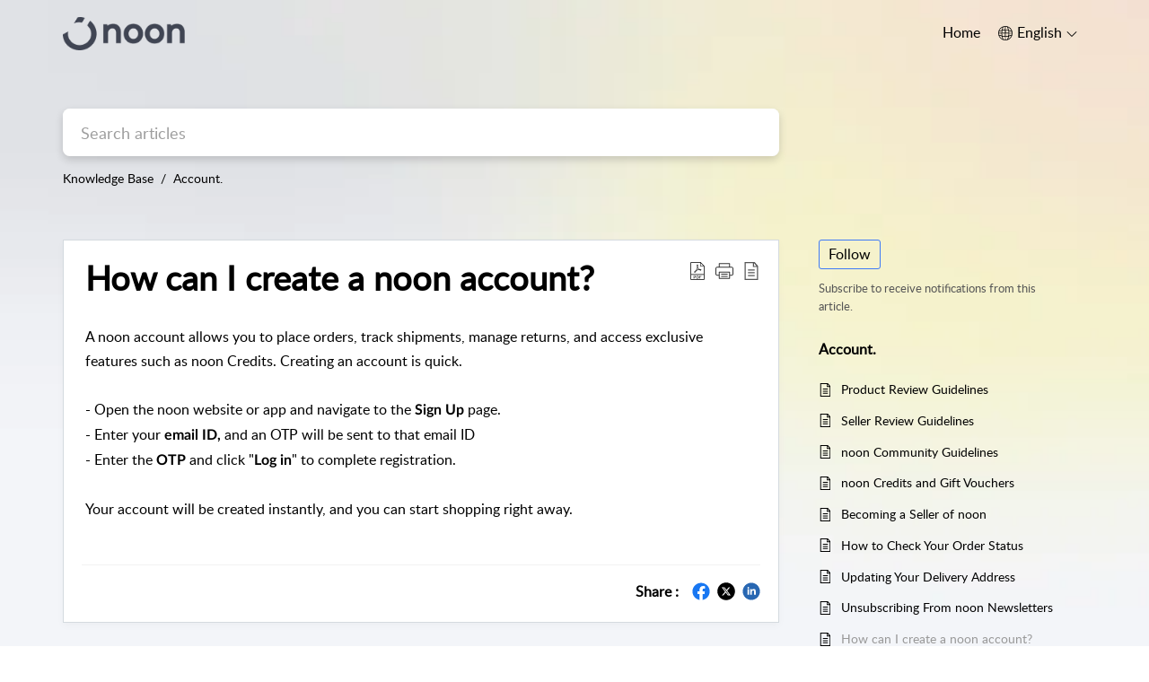

--- FILE ---
content_type: text/html;charset=UTF-8
request_url: https://helpegypt.noon.com/portal/en/kb/articles/how-can-i-create-a-noon-account-6-3-2024
body_size: 8629
content:

<!DOCTYPE html>
<html id="portal_html" lang=en><head>                  
<meta http-equiv="X-UA-Compatible" content="IE=edge" /><meta name="viewport" content="width=device-width, initial-scale=1, maximum-scale=1" /><meta http-equiv="Cache-Control" content="no-cache, no-store, must-revalidate" /><meta http-equiv="Pragma" content="no-cache" />
<title>How can I create a noon account?</title>
 
<meta  name="description" content="A noon account allows you to place orders, track shipments, manage returns, and access exclusive features such as noon Credits. Creating an account is quick. - Open the noon website or app and navigate to the Sign Up page. - Enter your email ID, and ..."/>
<meta  name="keywords" content="How Can I Create A Noon Account? | Noon Egypt | Account. | Account."/>
<meta  name="twitter:card" content="summary"/>
 
<link rel="canonical" href="https://helpegypt.noon.com/portal/en/kb/articles/how-can-i-create-a-noon-account-6-3-2024"/> 
<meta property="og:title" content="How can I create a noon account?" />
<meta property="og:site_name" content="noon Egypt" />
<meta property="og:description" content="A noon account allows you to place orders, track shipments, manage returns, and access exclusive features such as noon Credits. Creating an account is quick. - Open the noon website or app and navigate to the Sign Up page. - Enter your email ID, and ..." />
<meta property="og:type" content="article" />
<meta property="og:locale" content="en" />
<meta property="og:url" content="https://helpegypt.noon.com/portal/en/kb/articles/how-can-i-create-a-noon-account-6-3-2024" />
<meta property="og:image" content="https://desk.zoho.com/portal/api/kbCategory/950914000450698078/logo/2031354000000390147?orgId=844095557" />
 
<link  rel="alternate" hreflang="en" href="https://helpegypt.noon.com/portal/en/kb/articles/how-can-i-create-a-noon-account-6-3-2024"/>
<link  rel="alternate" hreflang="x-default" href="https://helpegypt.noon.com/portal/en/kb/articles/how-can-i-create-a-noon-account-6-3-2024"/>
<link  rel="alternate" hreflang="ar" href="https://helpegypt.noon.com/portal/ar/kb/articles/%D9%83%D9%8A%D9%81-%D9%8A%D9%85%D9%83%D9%86%D9%86%D9%8A-%D8%A5%D9%86%D8%B4%D8%A7%D8%A1-%D8%AD%D8%B3%D8%A7%D8%A8-%D8%B9%D9%84%D9%89-%D9%86%D9%88%D9%86-29-4-2024"/>
 
<link rel="preconnect" href="//static.zohocdn.com"><script nonce="0648d47cf51ea2b10b464e919c894524">var PortalInfo = JSON.parse("{\x22csp\x22:{\x22scriptSrcNonce\x22:\x220648d47cf51ea2b10b464e919c894524\x22},\x22agentsLoginPageURL\x22:\x22\x22,\x22isJWTEnabled\x22:false,\x22endUsersLoginPageURL\x22:\x22\x22,\x22profileStatus\x22:null,\x22i18NLangFile\x22:\x22en_US\x22,\x22isHCDomainForInlineImageEnabled\x22:false,\x22isNewCaptchaEnabled\x22:true,\x22nimbusEditorUrl\x22:\x22static.zohocdn.com\/zoho\-desk\-editor\x22,\x22isSEOClientRenderingEnabled\x22:false,\x22isEmbedChatButtonEnabled\x22:true,\x22agentSigninIframeURL\x22:\x22https:\/\/help.noon.com\/support\/nooncs\/ShowHomePage.do\x22,\x22isTicketExportEnabled\x22:true,\x22isRemoteAuthEnabled\x22:false,\x22isAttachmentFileTypeRestrictionEnabled\x22:true,\x22isTicketsViewCountEnabled\x22:false,\x22isCDNCustomScriptEnabled\x22:false,\x22helpCenterInfo\x22:{\x22tabs\x22:[{\x22isDefault\x22:true,\x22displayName\x22:\x22Home\x22,\x22name\x22:\x22Home\x22,\x22isVisible\x22:true},{\x22isDefault\x22:false,\x22displayName\x22:\x22MyRequests\x22,\x22name\x22:\x22Cases\x22,\x22isVisible\x22:false},{\x22isDefault\x22:false,\x22displayName\x22:\x22HelpCenter\x22,\x22name\x22:\x22Solutions\x22,\x22isVisible\x22:true},{\x22isDefault\x22:false,\x22displayName\x22:\x22Community\x22,\x22name\x22:\x22Community\x22,\x22isVisible\x22:true},{\x22isDefault\x22:false,\x22displayName\x22:\x22SubmitRequest\x22,\x22name\x22:\x22SubmitRequest\x22,\x22isVisible\x22:true}],\x22logoLinkBackUrl\x22:\x22https:\/\/www.noon.com\x22,\x22departmentIds\x22:[\x22950914000020343875\x22],\x22locale\x22:\x22en\x22,\x22isOIDCEnabled\x22:false,\x22orgId\x22:\x22844095557\x22,\x22CustomizationDetails\x22:{\x22footerHtml\x22:\x22\/portal\/hccustomize\/edbsnc26ae5038df0b155fe8708955639608bda5faa7481dd4a236de2e584a1b386b8dfe269eb1fe03fee458d7e3ee826c7f6\/footer.html\x22,\x22headerHtml\x22:\x22\/portal\/hccustomize\/edbsnc26ae5038df0b155fe8708955639608bda5faa7481dd4a236de2e584a1b386b8dfe269eb1fe03fee458d7e3ee826c7f6\/header.html\x22,\x22css\x22:\x22\/portal\/hccustomize\/edbsnc26ae5038df0b155fe8708955639608bda5faa7481dd4a236de2e584a1b386b8dfe269eb1fe03fee458d7e3ee826c7f6\/stylesheet.css\x22,\x22customThemeId\x22:\x22950914000408191761\x22,\x22color\x22:{\x22menuBar\x22:{\x22border\x22:{\x22hex\x22:\x22#000\x22,\x22opacity\x22:null},\x22normalMenu\x22:{\x22hex\x22:\x22#000\x22,\x22opacity\x22:null},\x22selectedMenu\x22:{\x22hex\x22:\x22#000\x22,\x22opacity\x22:null},\x22hoverMenuText\x22:null,\x22selectedMenuText\x22:null,\x22hoverMenu\x22:{\x22hex\x22:\x22#000\x22,\x22opacity\x22:null},\x22normalMenuText\x22:null},\x22buttons\x22:{\x22secondary\x22:{\x22hex\x22:\x22#F3F4F8\x22,\x22opacity\x22:null},\x22primaryText\x22:{\x22hex\x22:\x22#fff\x22,\x22opacity\x22:null},\x22primary\x22:{\x22hex\x22:\x22#404553\x22,\x22opacity\x22:null},\x22secondaryText\x22:{\x22hex\x22:\x22#404553\x22,\x22opacity\x22:null}},\x22tab\x22:null,\x22footer\x22:{\x22background\x22:{\x22hex\x22:\x22#ffffff\x22,\x22opacity\x22:null},\x22link\x22:{\x22hex\x22:\x22#afafaf\x22,\x22opacity\x22:null},\x22text\x22:{\x22hex\x22:\x22#afafaf\x22,\x22opacity\x22:null},\x22linkHover\x22:{\x22hex\x22:\x22#afafaf\x22,\x22opacity\x22:null}},\x22breadCrumb\x22:{\x22background\x22:null,\x22text\x22:{\x22hex\x22:\x22#000\x22,\x22opacity\x22:null},\x22hoverText\x22:{\x22hex\x22:\x22#999\x22,\x22opacity\x22:null}},\x22link\x22:{\x22normalText\x22:{\x22hex\x22:\x22#000000\x22,\x22opacity\x22:null},\x22selectedText\x22:{\x22hex\x22:\x22#999\x22,\x22opacity\x22:null},\x22primaryText\x22:null,\x22primaryHoverText\x22:null,\x22primarySelectedText\x22:null,\x22hoverText\x22:{\x22hex\x22:\x22#999\x22,\x22opacity\x22:null},\x22secondaryText\x22:null,\x22secondaryHoverText\x22:null},\x22header\x22:{\x22background\x22:{\x22image\x22:null,\x22color\x22:{\x22hex\x22:\x22#3e7af7\x22,\x22opacity\x22:null},\x22endColor\x22:null,\x22enabled\x22:[\x22image\x22],\x22startColor\x22:null},\x22backgroundImage\x22:null,\x22text\x22:{\x22hex\x22:\x22#404553\x22,\x22opacity\x22:null},\x22backgroundEnd\x22:null,\x22textHover\x22:null,\x22backgroundStart\x22:null},\x22body\x22:{\x22middleContainer\x22:null,\x22background\x22:{\x22hex\x22:\x22#ffffff\x22,\x22opacity\x22:null}}},\x22themeVersionID\x22:\x22v1176819818627\x22,\x22name\x22:\x22Classic\x22,\x22font\x22:null},\x22isMultiLayoutEnabled\x22:true,\x22isZohoOneEnabled\x22:false,\x22portalName\x22:\x22helpegyptnooncomsvcnknbugl\x22,\x22baseDomain\x22:\x22https:\/\/desk.zoho.com\x22,\x22portalId\x22:\x22edbsnc26ae5038df0b155fe8708955639608bfc3b6b6e5642457d38658bdced6467e1\x22,\x22KB\x22:{\x22comments\x22:{\x22uuid\x22:\x2204bd5201\-54d3\-4dc4\-9313\-6b035cbef660\x22}},\x22id\x22:\x22950914000407693593\x22,\x22isSMSAuthEnabled\x22:false,\x22preferences\x22:{\x22isKBWatchListEnabled\x22:true,\x22isAccountTicketViewable\x22:false,\x22isArticleUpdatedTimeVisible\x22:false,\x22isMultiLayoutGridViewEnabled\x22:false,\x22articleFeedbackFormOnDislike\x22:\x22hide\x22,\x22isSEONoIndexNoFollowSetAcrossAllPages\x22:false,\x22isSignUpFormCustomized\x22:false,\x22tocPosition\x22:\x22side\x22,\x22showFeedbackFormOnDislike\x22:false,\x22isTicketViewsEnabled\x22:true,\x22isCustomStatusFilterEnabled\x22:false,\x22isArticleAuthorInfoVisible\x22:false,\x22isSelfSignUp\x22:false,\x22isImageWaitEnabled\x22:true,\x22isKBEndUsersCommentEnabled\x22:false,\x22isCommunityEnabled\x22:false,\x22isKBModerationEnabled\x22:true,\x22isTocEnabled\x22:true,\x22isClientDebuggingEnabled\x22:false,\x22isPayloadEncryptionEnabled\x22:false,\x22guestUserAccessRestriction\x22:{\x22submitTicket\x22:false},\x22signupFormLayout\x22:\x22STATIC_FORM\x22,\x22isUserDeletionEnabled\x22:true,\x22isSEOSetAcrossAllPages\x22:true,\x22isHelpCenterPublic\x22:true,\x22searchScope\x22:\x22section\x22,\x22isKBCommentAttachmentsEnabled\x22:true,\x22isCommunityAtMentionEnabled\x22:true,\x22imageWaitingTime\x22:\x221000\x22,\x22isMultilingualEnabled\x22:true,\x22communityLandingPage\x22:\x22allcategory\x22,\x22isKBEnabled\x22:true,\x22isSecondaryContactsEnabled\x22:false,\x22isKBCommentsRecycleBinEnabled\x22:true,\x22isOnHoldEnabled\x22:true,\x22isContactAccountMultiMappingEnabled\x22:false,\x22isOTPBasedAuthenticationEnabled\x22:false,\x22isGamificationEnabled\x22:false,\x22isTagsEnabled\x22:true},\x22activeLocales\x22:[{\x22i18nLocaleName\x22:\x22العربية\x22,\x22name\x22:\x22نون مصر\x22,\x22locale\x22:\x22ar\x22,\x22type\x22:\x22OTHER\x22,\x22status\x22:\x22ACCESIBLE_IN_HELPCENTER\x22},{\x22i18nLocaleName\x22:\x22English\x22,\x22name\x22:\x22noon Egypt\x22,\x22locale\x22:\x22en\x22,\x22type\x22:\x22DEFAULT\x22,\x22status\x22:\x22ACCESIBLE_IN_HELPCENTER\x22}],\x22url\x22:\x22https:\/\/helpegypt.noon.com\/portal\/\x22,\x22logoUrl\x22:\x22https:\/\/helpegypt.noon.com\/portal\/api\/publicImages\/950914000408191937?portalId=edbsnc26ae5038df0b155fe8708955639608bfc3b6b6e5642457d38658bdced6467e1\x22,\x22accountId\x22:\x2210072440322\x22,\x22locales\x22:[{\x22localeCode\x22:\x22ar\x22,\x22name\x22:\x22Arabic (Egypt)\x22},{\x22localeCode\x22:\x22en\x22,\x22name\x22:\x22English (United States)\x22}],\x22isDefault\x22:false,\x22name\x22:\x22noon Egypt\x22,\x22favIconUrl\x22:\x22https:\/\/helpegypt.noon.com\/portal\/api\/publicImages\/950914000408191945?portalId=edbsnc26ae5038df0b155fe8708955639608bfc3b6b6e5642457d38658bdced6467e1\x22,\x22primaryLocale\x22:\x22en\x22},\x22hcUsersSignInIframeURL\x22:\x22https:\/\/accounts.zohoportal.com\/accounts\/signin?_sh=false\x26client_portal=true\x26servicename=ZohoSupport\x22,\x22showAgentLoginInHC\x22:false,\x22zAppsFrameUrl\x22:\x22{{uuId}}.zappsusercontent.com\x22,\x22isCPSamlEnabled\x22:false,\x22zuid\x22:\x22\x22,\x22customScript\x22:null,\x22iamDomainOfHC\x22:\x22https:\/\/accounts.zohoportal.com\x22,\x22gtmId\x22:null,\x22attachmentControl\x22:{\x22type\x22:\x22FULL_PERMISSION\x22},\x22cssforMobileOTP\x22:\x22\/portal\/css\/hc_new_signin.css\x22,\x22csrf_token\x22:\x2289f55e4e\-178e\-4a98\-a87c\-97ed907ee208\x22,\x22nimbusThemeUrl\x22:\x22static.zohocdn.com\/helpcenter\/classic\x22,\x22sandboxDomain\x22:\x22deskportal.zoho.com\x22,\x22isTicketIdRedirectionEnabled\x22:true,\x22hcUsersSignUpRegisterScriptURL\x22:\x22\x22,\x22isSigninUsingZohoEnabled\x22:false,\x22pageSenseTrackingScript\x22:null,\x22isBotRequest\x22:true,\x22isGoalAnalyticsEnabled\x22:false,\x22moduleInfoMap\x22:{\x22Products\x22:{\x22changed_module_sanitized\x22:\x22products\x22,\x22changed_i18n_module\x22:\x22Products\x22,\x22changed_module\x22:\x22Products\x22,\x22changed_module_apikey\x22:\x22products\x22,\x22changed_i18n_plural_module\x22:\x22Products\x22,\x22changed_sing_module\x22:\x22Product\x22,\x22changed_plural_module\x22:\x22Products\x22,\x22changed_i18n_sing_module\x22:\x22Product\x22},\x22Solutions\x22:{\x22changed_module_sanitized\x22:\x22knowledge\-base\x22,\x22changed_i18n_module\x22:\x22Knowledge Base\x22,\x22changed_module\x22:\x22Knowledge Base\x22,\x22changed_module_apikey\x22:\x22kbCategory\x22,\x22changed_i18n_plural_module\x22:\x22Articles\x22,\x22changed_sing_module\x22:\x22Article\x22,\x22changed_plural_module\x22:\x22Articles\x22,\x22changed_i18n_sing_module\x22:\x22Article\x22},\x22Contacts\x22:{\x22changed_module_sanitized\x22:\x22contacts\x22,\x22changed_i18n_module\x22:\x22Contacts\x22,\x22changed_module\x22:\x22Contacts\x22,\x22changed_module_apikey\x22:\x22contacts\x22,\x22changed_i18n_plural_module\x22:\x22Contacts\x22,\x22changed_sing_module\x22:\x22Contact\x22,\x22changed_plural_module\x22:\x22Contacts\x22,\x22changed_i18n_sing_module\x22:\x22Contact\x22},\x22Customers\x22:{\x22changed_module_sanitized\x22:\x22customers\x22,\x22changed_i18n_module\x22:\x22Customers\x22,\x22changed_module\x22:\x22Customers\x22,\x22changed_module_apikey\x22:\x22customers\x22,\x22changed_i18n_plural_module\x22:\x22Customers\x22,\x22changed_sing_module\x22:\x22Customer\x22,\x22changed_plural_module\x22:\x22Customers\x22,\x22changed_i18n_sing_module\x22:\x22Customer\x22},\x22Community\x22:{\x22changed_module_sanitized\x22:\x22community\x22,\x22changed_i18n_module\x22:\x22Community\x22,\x22changed_module\x22:\x22Community\x22,\x22changed_module_apikey\x22:\x22community\x22,\x22changed_i18n_plural_module\x22:\x22Community\x22,\x22changed_sing_module\x22:\x22Community\x22,\x22changed_plural_module\x22:\x22Community\x22,\x22changed_i18n_sing_module\x22:\x22Community\x22},\x22Cases\x22:{\x22changed_module_sanitized\x22:\x22tickets\x22,\x22changed_i18n_module\x22:\x22Tickets\x22,\x22changed_module\x22:\x22Tickets\x22,\x22changed_module_apikey\x22:\x22tickets\x22,\x22changed_i18n_plural_module\x22:\x22Tickets\x22,\x22changed_sing_module\x22:\x22Ticket\x22,\x22changed_plural_module\x22:\x22Tickets\x22,\x22changed_i18n_sing_module\x22:\x22Ticket\x22},\x22Accounts\x22:{\x22changed_module_sanitized\x22:\x22accounts\x22,\x22changed_i18n_module\x22:\x22Accounts\x22,\x22changed_module\x22:\x22Accounts\x22,\x22changed_module_apikey\x22:\x22accounts\x22,\x22changed_i18n_plural_module\x22:\x22Accounts\x22,\x22changed_sing_module\x22:\x22Account\x22,\x22changed_plural_module\x22:\x22Accounts\x22,\x22changed_i18n_sing_module\x22:\x22Account\x22}},\x22helpCentreIamDomain\x22:\x22https:\/\/accounts.zohoportal.com\x22,\x22hcUsersForgotPwdIframeURL\x22:\x22https:\/\/accounts.zohoportal.com\/accounts\/password\/forgot?_sh=false\x26_embed=true\x26client_portal=true\x26servicename=ZohoSupport\x26_hn=true\x22,\x22isNewAPIForKB\x22:true,\x22isCustomerHappinessEnabled\x22:false,\x22editorVersion\x22:\x225.3.9\x22,\x22agentForgotPwdURL\x22:\x22https:\/\/accounts.zoho.com\/password?servicename=ZohoSupport\x26serviceurl=%2Fsupport%2Fnooncs\x26service_language=en\x22,\x22editorUrl\x22:\x22https:\/\/static.zohocdn.com\/zoho\-desk\-editor\/EV5.3.9\/js\/ZohoDeskEditor.js\x22,\x22serviceName\x22:\x22ZohoSupport\x22,\x22isFolderPermalinkEnabled\x22:false,\x22userId\x22:\x22\x22,\x22accountsUrls\x22:{\x22forgotPasswordIframeUrl\x22:\x22https:\/\/helpegypt.noon.com\/accounts\/p\/10072440322\/password?servicename=ZohoSupport\x22,\x22logoutUrl\x22:\x22https:\/\/helpegypt.noon.com\/accounts\/p\/10072440322\/logout?servicename=ZohoSupport\x22,\x22signInIframeUrl\x22:\x22https:\/\/helpegypt.noon.com\/accounts\/p\/10072440322\/signin?servicename=ZohoSupport\x22,\x22reloginUrl\x22:\x22https:\/\/helpegypt.noon.com\/accounts\/p\/10072440322\/account\/v1\/relogin?servicename=ZohoSupport\x22},\x22defaultDepId\x22:\x22950914000020343875\x22,\x22isFederatedLoginEnabled\x22:false,\x22isFreePlan\x22:false,\x22agentInterfaceIamDomain\x22:\x22https:\/\/accounts.zoho.com\x22}")

function inIframe(){try{return window.self!==window.top}catch(n){return!0}}var loadingInIframe=inIframe()
try{if(loadingInIframe){var parentWindow=window.parent||{},portalPortalInfo=parentWindow.PortalInfo||{},parentHelpcenterInfo=portalPortalInfo.helpCenterInfo||{},parentPortalUrl=parentHelpcenterInfo.url,helpCenterInfo=PortalInfo.helpCenterInfo||{}
if(helpCenterInfo.url==parentPortalUrl){var hcCustomizationTemp=void 0===parentWindow.hcCustomization?!1:parentWindow.hcCustomization
!hcCustomizationTemp&&window.parent.location.reload()}}}catch(e){console.log("Couldn't access parent page")};
var deploymentType = "US";
var isPortalMarketPlaceEnabled = "false";
var cdnDomain = {
portalJs : "//static.zohocdn.com\/helpcenter\/classic/",
portalCss : "//static.zohocdn.com\/helpcenter\/classic/",
portalImages : "//static.zohocdn.com\/helpcenter\/classic/",
portalFonts : "//static.zohocdn.com\/helpcenter\/classic/"
}
var awsDomain={
portalJs : "//static.zohocdn.com\/helpcenter\/classic/",
portalCss : "//static.zohocdn.com\/helpcenter\/classic/",
portalImages : "//static.zohocdn.com\/helpcenter\/classic/",
portalFonts : "//static.zohocdn.com\/helpcenter\/classic/"
}
PortalInfo [ "nimbusCDNFingerprints" ] = {"header.js":"header.2b5778325b10c5abd064_.js","customScript.js":"customScript.d5a871ba6523b3779511_.js","articleDetail.js":"articleDetail.cdf28047a2b124bbb751_.js","articles.js":"articles.8017f7120c4a897d31c2_.js","clonerepo.js":"clonerepo.c3ffb6623bc79276dfc4.js","community.js":"community.f3697def741fec8d6ccb_.js","modalwidget.js":"modalwidget.c7072373649d3ddc1f4d_.js","editorInit.js":"editorInit.4244bad058bd79231ec9.js","d3.js":"d3.30021d67a0d610173d29.js","react.js":"react.vendor.0a48cd3eb89bbe20219a_.js","widget.js":"widget.a71e355da229d1c4bbc0_.js","mpwidget.js":"mpwidget.37c3ab3182200f11191e_.js","article.js":"article.673c7b2551bcb2b57107_.js","widgets.js":"widgets.79c4e5fed7ce6fa9cfae_.js","main.js":"main.4e78637e3d520d1ae0e2_.js","topics.js":"topics.e79dfeb68fcdd5eace3a_.js","contributors.js":"contributors.05c56ac6e8e1941ab44e_.js","profile.js":"profile.5a1e49e6bb7498b4ab1d_.js","ticket.js":"ticket.b26998cde65e371b027d_.js","vendor.js":"vendor.72bfdbd689aadd1621a4_.js","mpextensionconfig.js":"mpextensionconfig.953b3d21d8c8d24ef446_.js","icon.js":"icon.717c4cb88b6ccfdbff99_.js","search.js":"search.c4fb1f7cce1fe6f564ad_.js","runtime~main.js":"runtime~main.1864329049695c79080b_.js","runtime~widget.js":"runtime~widget.be72c640a30b3e321541_.js","authorizationPage.js":"authorizationPage.26327451683183eedd03_.js","module.js":"module.c3fd88cfc7e42d94b373_.js","articleComment.js":"articleComment.58ce7b776681376ade47_.js","ZohoCharts.min.js":"ZohoCharts.min.89bd345183042d560e39.js","security.min.js":"security.min.96f5b4152fee1f3a3ac2.js","customScriptTn.js":"customScriptTn.3f2b8882088b51cc205f_.js"};
PortalInfo [ "nimbusCDNFingerprintsCSS" ] = {"articleComment.css":"articleComment.58ce7b776681376ade47_.css","community.css":"community.f3697def741fec8d6ccb_.css","main.css":"main.4e78637e3d520d1ae0e2_.css","zohohckbarticlenotes.css":"zohohckbarticlenotes.8b286cc8a728307ce2d7.css","search.css":"search.c4fb1f7cce1fe6f564ad_.css","modalwidget.css":"modalwidget.c7072373649d3ddc1f4d_.css","articles.css":"articles.8017f7120c4a897d31c2_.css","mpwidget.css":"mpwidget.37c3ab3182200f11191e_.css","mpextensionconfig.css":"mpextensionconfig.953b3d21d8c8d24ef446_.css","header.css":"header.2b5778325b10c5abd064_.css","print.css":"print.a2bd8b3813a692be8945.css","module.css":"module.c3fd88cfc7e42d94b373_.css","widgets.css":"widgets.79c4e5fed7ce6fa9cfae_.css","articleDetail.css":"articleDetail.cdf28047a2b124bbb751_.css","article.css":"article.673c7b2551bcb2b57107_.css","authorizationPage.css":"authorizationPage.26327451683183eedd03_.css","topics.css":"topics.e79dfeb68fcdd5eace3a_.css","showoriginal.css":"showoriginal.90dc7f13f3ad5280cd0b.css","profile.css":"profile.5a1e49e6bb7498b4ab1d_.css","ticket.css":"ticket.b26998cde65e371b027d_.css","kbeditorinner.css":"kbeditorinner.b049dd8bdf7d9fa2196b.css","hc_authentication.css":"hc_authentication.0079561f1ea082012434.css","contributors.css":"contributors.05c56ac6e8e1941ab44e_.css"} || {};
Object.assign ( PortalInfo [ "nimbusCDNFingerprints" ] || {}, {"header.js":"header.2b5778325b10c5abd064_.js","customScript.js":"customScript.d5a871ba6523b3779511_.js","articleDetail.js":"articleDetail.cdf28047a2b124bbb751_.js","articles.js":"articles.8017f7120c4a897d31c2_.js","clonerepo.js":"clonerepo.c3ffb6623bc79276dfc4.js","community.js":"community.f3697def741fec8d6ccb_.js","modalwidget.js":"modalwidget.c7072373649d3ddc1f4d_.js","editorInit.js":"editorInit.4244bad058bd79231ec9.js","d3.js":"d3.30021d67a0d610173d29.js","react.js":"react.vendor.0a48cd3eb89bbe20219a_.js","widget.js":"widget.a71e355da229d1c4bbc0_.js","mpwidget.js":"mpwidget.37c3ab3182200f11191e_.js","article.js":"article.673c7b2551bcb2b57107_.js","widgets.js":"widgets.79c4e5fed7ce6fa9cfae_.js","main.js":"main.4e78637e3d520d1ae0e2_.js","topics.js":"topics.e79dfeb68fcdd5eace3a_.js","contributors.js":"contributors.05c56ac6e8e1941ab44e_.js","profile.js":"profile.5a1e49e6bb7498b4ab1d_.js","ticket.js":"ticket.b26998cde65e371b027d_.js","vendor.js":"vendor.72bfdbd689aadd1621a4_.js","mpextensionconfig.js":"mpextensionconfig.953b3d21d8c8d24ef446_.js","icon.js":"icon.717c4cb88b6ccfdbff99_.js","search.js":"search.c4fb1f7cce1fe6f564ad_.js","runtime~main.js":"runtime~main.1864329049695c79080b_.js","runtime~widget.js":"runtime~widget.be72c640a30b3e321541_.js","authorizationPage.js":"authorizationPage.26327451683183eedd03_.js","module.js":"module.c3fd88cfc7e42d94b373_.js","articleComment.js":"articleComment.58ce7b776681376ade47_.js","ZohoCharts.min.js":"ZohoCharts.min.89bd345183042d560e39.js","security.min.js":"security.min.96f5b4152fee1f3a3ac2.js","customScriptTn.js":"customScriptTn.3f2b8882088b51cc205f_.js"} );
window.isAWSEnabled = false;
/* 			window.addCDNExpireCookie=function(){if("undefined"==typeof navigator||navigator.onLine){var n=new Date,t=new Date(n);t.setDate(n.getDate()+1),document.cookie="aws_cdn_failed=1;expires="+t.toGMTString()}},
window.isAWSCDNUrl=function(n,t){var i=window.awsDomain[t];return!(!i||-1===n.indexOf(i))},
window.onNotifyError=function(n,t){if(isAWSCDNUrl(n,t)){addCDNExpireCookie();location.reload(!0)}},
window.isAWSCDNFailed=function(){var n=document.cookie.match("aws_cdn_failed=(.*?)(;|$)");return!!n&&"1"===unescape(n[1])},
*/			window.getStaticDomain=function(){var n=cdnDomain;return window.staticDomain?Object.assign?Object.assign({},window.staticDomain,n):Object.keys(n).reduce(function(t,i){return t[i]=n[i],t},window.staticDomain):n},
window.makeRequest=function(n,t){return new Promise(function(i,e){var o=new XMLHttpRequest;o.open(n,t),o.onload=function(){this.status>=200&&this.status<300?i(o.response):e({status:this.status,statusText:o.statusText})},o.send()})},
window.staticDomain=getStaticDomain();

if(!window.Promise){var setTimeoutFunc=setTimeout;function noop(){}function bind(e,n){return function(){e.apply(n,arguments)}}function handle(e,n){for(;3===e._state;)e=e._value;0!==e._state?(e._handled=!0,Promise._immediateFn(function(){var t=1===e._state?n.onFulfilled:n.onRejected;if(null!==t){var o;try{o=t(e._value)}catch(e){return void reject(n.promise,e)}resolve(n.promise,o)}else(1===e._state?resolve:reject)(n.promise,e._value)})):e._deferreds.push(n)}function resolve(e,n){try{if(n===e)throw new TypeError("A promise cannot be resolved with itself.");if(n&&("object"==typeof n||"function"==typeof n)){var t=n.then;if(n instanceof Promise)return e._state=3,e._value=n,void finale(e);if("function"==typeof t)return void doResolve(bind(t,n),e)}e._state=1,e._value=n,finale(e)}catch(n){reject(e,n)}}function reject(e,n){e._state=2,e._value=n,finale(e)}function finale(e){2===e._state&&0===e._deferreds.length&&Promise._immediateFn(function(){e._handled||Promise._unhandledRejectionFn(e._value)});for(var n=0,t=e._deferreds.length;n<t;n++)handle(e,e._deferreds[n]);e._deferreds=null}function Handler(e,n,t){this.onFulfilled="function"==typeof e?e:null,this.onRejected="function"==typeof n?n:null,this.promise=t}function doResolve(e,n){var t=!1;try{e(function(e){t||(t=!0,resolve(n,e))},function(e){t||(t=!0,reject(n,e))})}catch(e){if(t)return;t=!0,reject(n,e)}}window.Promise=function e(n){if(!(this instanceof e))throw new TypeError("Promises must be constructed via new");if("function"!=typeof n)throw new TypeError("not a function");this._state=0,this._handled=!1,this._value=void 0,this._deferreds=[],doResolve(n,this)};var _proto=Promise.prototype;_proto.catch=function(e){return this.then(null,e)},_proto.then=function(e,n){var t=new this.constructor(noop);return handle(this,new Handler(e,n,t)),t},Promise.all=function(e){return new Promise(function(n,t){if(!e||void 0===e.length)throw new TypeError("Promise.all accepts an array");var o=Array.prototype.slice.call(e);if(0===o.length)return n([]);var r=o.length;function i(e,s){try{if(s&&("object"==typeof s||"function"==typeof s)){var c=s.then;if("function"==typeof c)return void c.call(s,function(n){i(e,n)},t)}o[e]=s,0==--r&&n(o)}catch(e){t(e)}}for(var s=0;s<o.length;s++)i(s,o[s])})},Promise.resolve=function(e){return e&&"object"==typeof e&&e.constructor===Promise?e:new Promise(function(n){n(e)})},Promise.reject=function(e){return new Promise(function(n,t){t(e)})},Promise.race=function(e){return new Promise(function(n,t){for(var o=0,r=e.length;o<r;o++)e[o].then(n,t)})},Promise._immediateFn="function"==typeof setImmediate&&function(e){setImmediate(e)}||function(e){setTimeoutFunc(e,0)},Promise._unhandledRejectionFn=function(e){"undefined"!=typeof console&&console&&console.warn("Possible Unhandled Promise Rejection:",e)}}
var headerHtmlPromise, footerHtmlPromise;
var customizationObj= PortalInfo.helpCenterInfo.CustomizationDetails || {};
if(customizationObj.headerHtml){
headerHtmlPromise= makeRequest('GET',customizationObj.headerHtml)//No I18N
}
if(customizationObj.footerHtml){
footerHtmlPromise= makeRequest('GET',customizationObj.footerHtml)//No I18N
}</script><link href="https://helpegypt.noon.com/portal/api/publicImages/950914000408191945?portalId=edbsnc26ae5038df0b155fe8708955639608bfc3b6b6e5642457d38658bdced6467e1" TYPE='IMAGE/X-ICON' REL='SHORTCUT ICON'/>
<link rel="stylesheet" type="text/css" integrity="sha384-cv/IQ9bSK6Ymtc46c0V/wrDabmwp2t6DqB9q/ty4O+VfpyN+lU5ESW5ergn1K0D/" crossorigin="anonymous" href="//static.zohocdn.com/helpcenter/classic/css/main.4e78637e3d520d1ae0e2_.css"></link>
<style id="customCss"></style>

<link id="customStyleSheet" href="/portal/hccustomize/edbsnc26ae5038df0b155fe8708955639608bda5faa7481dd4a236de2e584a1b386b8dfe269eb1fe03fee458d7e3ee826c7f6/stylesheet.css" rel="stylesheet" type="text/css" />
<script type="text/javascript" nonce="0648d47cf51ea2b10b464e919c894524" integrity="sha384-Q7/Yr/2TO46oYNB3uQ4uE/TYh2fMoAH/aGCKNIqIGCptCr54FIJ0rBi1MCk83Ozp" crossorigin="anonymous"  src="//static.zohocdn.com/helpcenter/classic/js/react.vendor.0a48cd3eb89bbe20219a_.js"></script>
<script type="text/javascript" nonce="0648d47cf51ea2b10b464e919c894524" integrity="sha384-xdVuD/SSHyC04EfOfHUTp93zV5EyKRx0aZ7VdkwwDod8veD+NUEP2Z2q/uDq6bIB" crossorigin="anonymous" src="//static.zohocdn.com/helpcenter/classic/js/vendor.72bfdbd689aadd1621a4_.js"></script>
<script type="text/javascript" nonce="0648d47cf51ea2b10b464e919c894524" integrity="sha384-3RW6kAqEfaMfaNmgLzotD48OTRM0YyYdhVj1QyOJ7jCkyWlfLQf/DF29NRIaBXfu" crossorigin="anonymous" src="//static.zohocdn.com/helpcenter/classic/js/main.4e78637e3d520d1ae0e2_.js"></script>
<script type="text/javascript" nonce="0648d47cf51ea2b10b464e919c894524" integrity="sha384-+SNexMhOmQxT0j0HVwSJR0BMyeVLl0y9GnTnbxIiKwvOFA9LqGfr/2oGJ0W829gL" crossorigin="anonymous" src="//static.zohocdn.com/helpcenter/classic/js/runtime~main.1864329049695c79080b_.js"></script>
<script type="text/javascript" nonce="0648d47cf51ea2b10b464e919c894524" integrity="sha384-DrvsVZb++OY91vzvYvTIUKDTs/nqJUHX0NumSwE0tPkpJH81ckmJo965dcCeVEyy" crossorigin="anonymous" src="//static.zohocdn.com/helpcenter/classic/i18n/en_US.35d9c3e84fce4a1f80d9.js"></script></head><body class="body"><div id="container"/>
<h1>How can I create a noon account?</h1>

<div id="seoBodyContent"><div><div><h1>How can I create a noon account?</h1></div>
<div><span><div><span class="colour" style="color: rgb(0, 0, 0)">A noon account allows you to place orders, track shipments, manage returns, and access exclusive features such as noon Credits. Creating an account is quick.</span></div><div><span class="colour" style="color: rgb(0, 0, 0)"><br/></span></div><div><span class="colour" style="color: rgb(0, 0, 0)">- Open the noon website or app and navigate to the <b>Sign Up</b> page.</span></div><div><span class="colour" style="color: rgb(0, 0, 0)">- Enter your <b>email ID,</b> and an OTP will be sent to that email ID</span></div><div><span class="colour" style="color: rgb(0, 0, 0)">- Enter the <b>OTP </b>and click &quot;<b>Log in</b>&quot; to complete registration.</span></div><div><span class="colour" style="color: rgb(0, 0, 0)"><br/></span></div><div><span class="colour" style="color: rgb(0, 0, 0)">Your account will be created instantly, and you can start shopping right away.</span></div><div><br/></div></span><div>
</div>
<ul></ul>
<ul><li><h1>Related Articles</h1></li>
<li><a href="https://helpegypt.noon.com/portal/en/kb/articles/gift-vouchers-how-do-i-redeem-6-3-2024" rel="noopener" target="_blank" ><h2>noon Credits and Gift Vouchers</h2></a><div><span>Gift vouchers allow you to add a fixed value to your noon Credits balance, which you can use to pay for orders across the platform. You can redeem a voucher directly from the email you received or by entering the code manually in your account. ...</span></div></li>
<li><a href="https://helpegypt.noon.com/portal/en/kb/articles/how-can-i-unsubscribe-myself-from-your-newsletter-6-3-2024" rel="noopener" target="_blank" ><h2>Unsubscribing From noon Newsletters</h2></a><div><span>You can stop receiving promotional emails from noon at any time. The unsubscribe option is available in every marketing email. - Use the email account where you receive noon communications. - Look for the Unsubscribe link located in the footer. - ...</span></div></li>
<li><a href="https://helpegypt.noon.com/portal/en/kb/articles/noon-community-guidelines-4-12-2025" rel="noopener" target="_blank" ><h2>noon Community Guidelines</h2></a><div><span>The noon community allows customers to share feedback or experiences about products, sellers, and delivery on the Platform. Using these community features means you agree to these guidelines and noon’s Terms of Use. “Community Features” include: ...</span></div></li>
<li><a href="https://helpegypt.noon.com/portal/en/kb/articles/i-would-like-to-be-a-seller-on-your-website-how-do-i-sign-up-6-3-2024" rel="noopener" target="_blank" ><h2>Becoming a Seller of noon</h2></a><div><span>Join the growing noon seller community by registering your store on noon seller website.</span></div></li>
<li><a href="https://helpegypt.noon.com/portal/en/kb/articles/how-do-i-know-the-status-of-my-order-6-3-2024" rel="noopener" target="_blank" ><h2>How to Check Your Order Status</h2></a><div><span>After placing an order, you can track every stage of its progress through your noon account. Updates are shared in real time, and each item in your order has its own status. Steps to check the order status: - Sign in to your noon account on the app ...</span></div></li>
</ul>
</div> 
<script nonce="0648d47cf51ea2b10b464e919c894524">renderApp && renderApp();</script>
</body></html>

--- FILE ---
content_type: text/css;charset=UTF-8
request_url: https://helpegypt.noon.com/portal/hccustomize/edbsnc26ae5038df0b155fe8708955639608bda5faa7481dd4a236de2e584a1b386b8dfe269eb1fe03fee458d7e3ee826c7f6/stylesheet.css
body_size: 865
content:
a {
  color: #000
}

#portal_tabSolutions{
display: none;
}

.Header__tabsTab.Header__active, .Header__tabsTab:hover{
border-bottom-color: transparent !important;
}

#container{
    background-image: url(https://f.nooncdn.com/s/app/com/noon/images/need-help/sheet-bg.jpg);
    background-size: 100% 100vh;
    background-color: #F3F4F8;
    background-repeat: no-repeat;
  position: relative;
  height: 100%;
  	/'background-position-y: -100px;
}


.Header__headerBg{
  background-image: unset;
  background-color: transparent;
}
#headerContainer{
  background-image: unset;
  background-color: transparent;
}
headerContainer,#layoutContainer,#footerContainer,.Footer__footerCopyrigt,.Footer__footerBg, .Footer__footer{
    background-color: transparent;
}

.AppContainer__breadCrumbs{
  background-color: transparent;
}
  
.ScrollSticky__type1{
  background: #f8f8f8;
}

.KbCategory__box{
  background-color: #ffffff;
    border-radius: 16px;
    border: 0px solid;
    box-shadow: none;
}

.KbDetailLtContainer__review{
	background-color: transparent
}

.Input__searchBox:hover, .Input__searchBox:focus {
box-shadow: 0px 4px 10px 0px #4045531A;

}

.Footer__footer{
	border: unset
}

.ModuleCategoryContainer__tabs>span {
visibility: hidden
}

.BreadCrumbs__breadCrumbText {
color: #000
}

.SearchBox__searchpart {
border-radius: 8px;
}

.SearchBox__searchpart input{
box-shadow: 0 4px 10px rgba(0, 0, 0, 0.16);
  border-radius: 8px;
}

.Header__searchLink{
box-shadow: unset
}

.Button__secondary{
border-color: #404553;
}

#new_ticket_btn, #new_ticket_button:hover{
  background-color:  #404553;
  color: #fff;
}

.Header__menu, .Header__menu:after, .Header__menu:before {
    background-color: #000;
}

.LocalePopup__localeTarget {
    color: #000;
}

@media (max-width: 48rem) {
  .ModuleCategoryContainer__hometabs {
      display: none;
  }

  .Header__responsivefreez,.Header__overlayresponav {
      background-color: #efefef;
  }
  .Header__titleSearchBox {
  	padding-bottom: 16px;
  }
}

.Header__menuList.Header__navactive{
        border-bottom-color: #000;
}

.ArticleCmd__articleDetail{
visibility: hidden;
}


--- FILE ---
content_type: text/plain;charset=UTF-8
request_url: https://helpegypt.noon.com/portal/hccustomize/edbsnc26ae5038df0b155fe8708955639608bda5faa7481dd4a236de2e584a1b386b8dfe269eb1fe03fee458d7e3ee826c7f6/footer.html
body_size: 148
content:
<div class="Footer__footerCopyrigt">
    <div class="Footer__container2">
        <span>© 2024 noon. All rights reserved.</span>
    </div>
</div>
